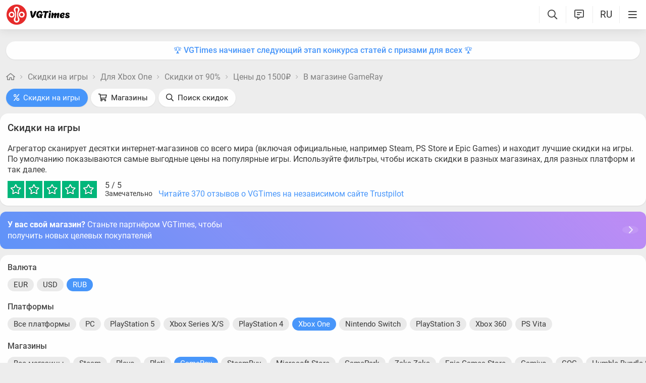

--- FILE ---
content_type: text/html; charset=utf-8
request_url: https://vgtimes.ru/discounts/xbox-one/from90percent/under1500rub/gameray/
body_size: 20484
content:
<!DOCTYPE html>
<html class="mobile" prefix="og:http://ogp.me/ns#" lang="ru" data-theme="light">
  <head>
    <meta name="verify-admitad" content="c1db6dbcf5" />
    <meta name="google-site-verification" content="rovnRcDpfqavwuHjPchT-Y32Ff66E4VMfuOGUtV8yz0" />
    <meta name="verify-admitad" content="f25ffcce38" />
    <meta name='ir-site-verification-token' value='-62502987'>
    <meta http-equiv="X-UA-Compatible" content="IE=edge" />
    <meta http-equiv="Content-Language" content="ru">
    <meta name="google-site-verification" content="UIrAFVFMi-t5ozw73qHeYxjhtMowpzkhcGfnA4Kkh9s" />
    
    <link rel="canonical" href="https://vgtimes.ru/discounts/xbox-one/from90percent/under1500rub/gameray/" />
    
    <meta charset="utf-8" />
    <meta name="viewport" content="width=device-width, initial-scale=1, maximum-scale=5">
    <meta name="facebook-domain-verification" content="1sudtrnrha9w5x8dlnkknrspougab2" />
    <meta name='yandex-verification' content='7daeb2a7484def83' />
    <meta name='yandex-verification' content='6262dfc3d43fb29c' />
    <meta name="google-site-verification" content="CfAkA7xaqZLiRNvMTQGQi93UoHaShstvzPzXQSndog0" />
    <meta name='wmail-verification' content='565054336c756354bc7c10e8e9efb329' />
    <meta property="og:site_name" content="VGTimes"/>
       
    <title>Скидки в GameRay - январь 2026 - игры для xbox one до 1500₽, скидки от 90%</title>
    
    <meta name="description" content="Скидки в GameRay - январь 2026 - игры для xbox one до 1500₽, скидки от 90%" />

    <meta property="og:title" content="Скидки в GameRay - январь 2026 - игры для xbox one до 1500₽, скидки от 90%" />
    <meta name="og:description" content="Скидки в GameRay - январь 2026 - игры для xbox one до 1500₽, скидки от 90%" />
    <meta property="og:url" content="https://vgtimes.ru/discounts/xbox-one/from90percent/under1500rub/gameray/" />

    <meta name="robots" content="all" />
    <link rel="search" type="application/opensearchdescription+xml" href="https://vgtimes.ru/engine/opensearch.php" title="VGTimes - все об играх и игровой индустрии" />
	<link rel="alternate" type="application/rss+xml" title="VGTimes - все об играх и игровой индустрии" href="https://vgtimes.ru/rss.xml" />
	<link rel="alternate" type="application/rss+xml" title="Гайды и руководства" href="https://vgtimes.ru/guides/rss.xml" />
	<link rel="alternate" type="application/rss+xml" title="Новости" href="https://vgtimes.ru/news/rss.xml" />
	<link rel="alternate" type="application/rss+xml" title="Секреты и пасхалки" href="https://vgtimes.ru/cheats/rss.xml" />
	<link rel="alternate" type="application/rss+xml" title="Статьи" href="https://vgtimes.ru/articles/rss.xml" />
    
    <style>
      :root{--podl-br:16px;--btn2-hov:-40px;--btn-size:2000px 200px;--sm-bl-pad:15px;--spad:12px;--spad-o:-12px;--hint-pd:10px;--main-pad:15px;--main-pad-double:30px;--main-pad-reverse:-15px;--inner-pad:20px;--inner-pad-reverse:-20px;--inner-pad-double:40px;--hint-br:12px;--input-trans:border .4s,box-shadow .4s;--header-height:70px}.mobile:root{--sm-bl-pad:15px;--main-pad:12px;--main-pad-double:24px;--main-pad-reverse:-12px;--inner-pad:15px;--inner-pad-reverse:-15px;--inner-pad-double:30px;--header-height:58px}:root[data-theme='light']{--money-clr:#ff9300;--gold-clr:#ff9300;--logo-circle-clr:#e62b2b;--logo-text-clr:#000;--logo-bg-clr:#fff;--podl-bg:#fefefe;--podl-sh:0 1px 0 1px rgb(0 0 0 / 4%);--link-clr:#202020;--link-ts:none;--link-td:none;--head-bg:#fff;--head-sh:0 0 20px #29292921;--btn-color:#393939;--btn-blue:#4896fa;--btn-green:#00b916;--btn-blue-hov:#57a1ff;--btn-bg:#eaeaea;--btn-hov:#f1f1f1;--btn-sh:0 1px 0px rgb(0 0 0 / 10%);--btn-brdr:#d8d8d8 1px solid;--input-bg:#efefef;--grey:#808080;--grey-und:#ebebeb;--light-grey:#999999;--ctree:#e9e9e9;--lighter-grey:#ddd;--superlight-grey:#dedede;--egrey:#e8e8e8;--hov-gg:#f3f3f3;--podl-lg-hover:#f7f7f7;--rred:#e62b2b;--white-blue-und:#4896fa99;--white-blue:#4896fa;--white-blue-text:#fff;--alerts-color:#3a9dff;--alerts-text:#ffffff;--h-clr:rgb(0 0 0 / 81%);--light-blue:#4896fa80;--ligher-blue:#e9f3ff;--bd-clr:#3a3a3a;--mbg:#ededed;--dgrey:#d1d1d1;--zgrey:#f6f6f6;--pgrey:#acacac;--mgrey:#f3f3f3;--hint-sh:0 0 20px #29292952;--hint-bg:#fff;--bold-clr:#000000ba;--comm-bs:1px 2px rgb(0 0 0 / 7%);--msearch-bg:#ffffff;--body-clr:#090909}:root[data-theme='classic']{--money-clr:#ffcb00;--gold-clr:#ffcb00;--logo-circle-clr:#c30000;--logo-text-clr:#fff;--logo-bg-clr:#fff;--podl-bg:#343434;--podl-sh:0 1px 0 1 pxrgb(0 0 0 / 4%);--link-clr:#efefef;--link-ts:none;--link-td:none;--head-bg:#373737;--head-sh:0 0 20px #1c1c1ced;--btn-color:#fff;--btn-blue:#866239;--btn-green:#008710;--btn-blue-hov:#a77b48;--btn-bg:#434343;--btn-hov:#555;--btn-sh:0 1px 0px rgb(0 0 0 / 10%);--btn-brdr:#535353 1px solid;--input-bg:#282828;--grey:#929292;--grey-und:#4f4f4f;--light-grey:#767676;--ctree:#484848;--lighter-grey:#5a5a5a;--superlight-grey:#525252;--egrey:#454545;--hov-gg:#414141;--podl-lg-hover:#3c3c3c;--rred:#ffea00;--white-blue-und:#ffffff5c;--white-blue:#dcad76;--white-blue-text:#ffffff;--alerts-color:#3a9dff;--alerts-text:#ffffff;--h-clr:#fff;--light-blue:rgb(220 173 118 / 50%);--ligher-blue:#785c3b;--bd-clr:#ddd;--mbg:#292929;--dgrey:#525252;--zgrey:#414141;--pgrey:#acacac;--mgrey:#3a3a3a;--hint-sh:0 0 20px #0a0a0aed;--hint-bg:#393939;--bold-clr:#fff;--comm-bs:none;--msearch-bg:#1d150c;--body-clr:#0f0f0f}:root[data-theme='dark']{--money-clr:#ff9300;--gold-clr:#ff9300;--logo-circle-clr:#fffa00;--logo-bg-clr:rgba(0,0,0,0);--podl-bg:#1d1d1d;--podl-sh:0 1px 0 1px rgb(0 0 0 / 4%);--link-clr:#fafafa;--link-ts:0 1px 0 #000000bd;--link-td:none;--head-bg:#181818;--head-sh:0 0 20px #000000ed;--btn-color:#fff;--btn-blue:#0e91e0;--btn-green:#00b916;--btn-blue-hov:#1faaff;--btn-bg:#313131;--btn-hov:#3c3c3c;--btn-sh:0 1px 0px rgb(0 0 0 / 10%);--btn-brdr:#535353 1px solid;--input-bg:#0c0c0c;--grey:#929292;--grey-und:#4f4f4f;--light-grey:#767676;--ctree:#484848;--lighter-grey:#5a5a5a;--superlight-grey:#343434;--egrey:#303030;--hov-gg:#2a2a2a;--podl-lg-hover:#252525;--rred:#fffa00;--white-blue-und:#ffffff2b;--white-blue:#0af;--white-blue-text:#fff;--alerts-color:#3a9dff;--alerts-text:#ffffff;--h-clr:#fff;--light-blue:rgb(0 170 255 / 50%);--ligher-blue:#0f325c;--bd-clr:#f8f8f8;--mbg:#111111;--dgrey:#525252;--zgrey:#272727;--pgrey:#acacac;--mgrey:#262626;--hint-sh:0 0 20px #000000;--hint-bg:#1f1f1f;--bold-clr:#fff;--comm-bs:none;--msearch-bg:#002035;--body-clr:#000}:root[data-theme='pink']{--money-clr:#ff9300;--gold-clr:#ff9300;--logo-circle-clr:#ff7eb8;--logo-text-clr:#000;--logo-bg-clr:rgba(0,0,0,0);--podl-bg:#ffffff;--podl-sh:0 2px 1px 0 #ffd7e9;--link-clr:#202020;--link-ts:none;--link-td:none;--head-bg:#fff url(/img/pink_head_bg.png?1);--head-sh:0 0 20px #29292921;--btn-color:#393939;--btn-blue:#00a6ff;--btn-green:#10d440;--btn-blue-hov:#23b2ff;--btn-bg:#eaeaea;--btn-hov:#f1f1f1;--btn-sh:0 1px 0 rgb(0 0 0 / 10%);--btn-brdr:#d8d8d8 1px solid;--input-bg:#efefef;--grey:gray;--grey-und:#ebebeb;--light-grey:#999;--ctree:#e9e9e9;--lighter-grey:#ddd;--superlight-grey:#dedede;--egrey:#e8e8e8;--hov-gg:#f3f3f3;--podl-lg-hover:#fdffc8;--rred:#f54d9a;--white-blue-und:#4896fa99;--white-blue:#00a6ff;--white-blue-text:#fff;--h-clr:rgb(0 0 0 / 81%);--light-blue:#4896fa80;--ligher-blue:#e9f3ff;--bd-clr:#3a3a3a;--mbg:#ffeef7;--dgrey:#d1d1d1;--zgrey:#f6f6f6;--pgrey:#acacac;--mgrey:#f3f3f3;--hint-sh:0 0 20px #29292952;--hint-bg:#fff;--bold-clr:#000000ba;--comm-bs:1px 2 pxrgb(0 0 0 / 7%);--msearch-bg:#fff;--body-clr:#090909}body{color:var(--bd-clr);text-decoration-color:var(--bd-clr);font-family:"Roboto",sans-serif;font-size:16px;margin:0;padding:0;position:relative;background-position:center var(--header-height);background-attachment:fixed;min-height:100%;height:inherit;-webkit-text-size-adjust:100%;-moz-text-size-adjust:100%;-ms-text-size-adjust:100%;text-size-adjust:100%;text-rendering:optimizeSpeed}h1{font-size:26px}a{color:var(--link-clr);font-size:16px;text-decoration:none;outline:none}s{color:inherit}b{color:var(--bold-clr);font-weight:500}.article_block b,.comment-text b{font-weight:600}strong{font-weight:500}input{font-family:inherit}body.afbrand>div:not(.adfshift):not(.smoothie_adf):first-child{height:auto!important}html{min-width:1040px;min-height:100%}html.mobile{min-width:initial}.vgt_orig_bg,body{background-color:var(--body-clr)}.mobile .vgt_orig_bg,.mobile body{background-color:var(--mbg)}.searchflow{position:fixed;top:-9999px}.afbrand:not(.strech) .adfox-banner-background{top:var(--header-height)!important}.adfox-banner-background{z-index:1}.vgt_orig_bg{position:fixed;top:0;left:0;width:100%;height:100%}body:not(.afbrand)[style*=background-image]{padding-top:200px}.mobile .header .logged>div{text-align:left}.mobile .header .logged{position:absolute;top:0;right:65px;line-height:inherit}.mobile .header .lisearch{display:block}.hmb.hamburger{right:0}.header .hmb.site_search{right:calc((var(--header-height) - 5px) * 3)}.hmb.lastcomm_a{right:calc((var(--header-height) - 5px) * 2)}.header .hmb.change_language{right:calc((var(--header-height) - 5px) * 1);font-size:19px}.header .hmb:before{height:60%;content:'';width:0;display:block;position:absolute;top:20%;border-left:var(--bold-clr) 1px solid;opacity:.1}.mobile .header .theme{position:initial}.hmb{top:0;position:absolute;height:100%;width:var(--header-height);text-align:center}.hmb .fa{font-size:19px;line-height:inherit;color:var(--bold-clr)}.mobile .mini_panel{padding:var(--main-pad);margin:0;line-height:25px}.mini_panel .promo{text-align:center;flex-grow:1;max-width:calc(100% - 400px)}.mobile .mini_panel .promo{max-width:100%}.mini_panel .promo a{white-space:nowrap;overflow:hidden;box-sizing:border-box;text-overflow:ellipsis;max-width:100%;vertical-align:middle;font-weight:500;color:var(--white-blue)}.mini_panel{display:flex;margin:var(--spad) 0;box-sizing:border-box;line-height:34px}header{width:100%;position:fixed;z-index:1001;top:0;height:var(--header-height);line-height:var(--header-height);background:var(--head-bg);box-shadow:var(--head-sh)}header .header{max-width:1600px;margin:0 auto;position:relative;z-index:1;height:100%;display:flex;align-items:center}.mobile header .header{justify-content:left}.vgt_logo4{font-size:45px;line-height:inherit;font-family:'icomoon-font';padding:0 var(--main-pad);margin-right:auto}.mobile .vgt_logo4{font-size:40px}.vgt_logo4 .fa{display:inline-flex;vertical-align:text-top}.fa.fa-vgt_logo_new_light:before{content:''}.fa-vgt_logo_new_light .path2:before{color:#393939}.llg .fa-vgt_logo_new_light .path3:before{color:var(--logo-circle-clr)}.llg .fa-vgt_logo_new_light .path2:before{color:var(--logo-bg-clr)}.llg .fa-vgt_logo_new_light .path1:before{color:var(--logo-text-clr)}.header .login .lgo,.header .themes,.header .site_search,.header .change_language{width:var(--header-height);display:block;text-align:center;font-size:23px;color:var(--h-clr)}.mobile .hmb{width:calc(var(--header-height) - 5px)}.header .theme,.header .logged{position:relative}.header .profile_wrapper{cursor:pointer;height:var(--header-height);width:var(--header-height);display:inline-block;text-align:center}.logged .profile2{background-position:center center;width:45px;height:45px;border-radius:60px;background-size:contain;display:inline-block;vertical-align:middle;overflow:hidden}.logged .profile2 .aimg{object-fit:cover;pointer-events:none;width:100%}body:not(.afbrand)[style*=background-image] .adfshift,.vgt_logo4 .lg1,.mini_panel .switchtab,.vgt_logo4 .l1,.vgt_logo4 .l2,.mobile .login .hmb,.mobile .logged .profile2,.afbrand .vgt_orig_bg,.sl .header .buttons,.header .f_search,.r_modal,.header .menu{display:none}.fa{font-style:normal;display:inline-block}.fa:before{content:'  '}.mobile .podl{top:var(--header-height);border-radius:0}html:not(.mobile) body:not(.strech) .podl{top:var(--header-height)!important}body>*{cursor:auto}.podl{min-height:100%;max-width:1280px;margin:0 auto;position:relative;z-index:3;background:var(--mbg);border-radius:var(--podl-br) var(--podl-br) 0 0;image-rendering:auto}.sl .hldr,.sl .content,.sl .comments_last,.sl .rss_grab,.sl .searchflow,.sl .admin_tool,.sl .pmhelp,.sl .pmphoto,.sl .chatslo,.sl .write_gr,.sl .leavec_m,.sl footer,.sl header .hamburger,.sl .content{visibility:hidden;max-width:100%;overflow:hidden}.content.specpage{margin:0;border-radius:0}@font-face{font-family:'Roboto';font-style:italic;font-weight:400;font-display:swap;src:url(/fonts/Roboto/KFOkCnqEu92Fr1Mu51xMIzIFKw.woff2) format('woff2');unicode-range:U+0301,U+0400-045F,U+0490-0491,U+04B0-04B1,U+2116}@font-face{font-family:'Roboto';font-style:italic;font-weight:400;font-display:swap;src:url(/fonts/Roboto/KFOkCnqEu92Fr1Mu51xIIzI.woff2) format('woff2');unicode-range:U+0000-00FF,U+0131,U+0152-0153,U+02BB-02BC,U+02C6,U+02DA,U+02DC,U+2000-206F,U+2074,U+20AC,U+2122,U+2191,U+2193,U+2212,U+2215,U+FEFF,U+FFFD}@font-face{font-family:'Roboto';font-style:normal;font-weight:400;font-display:swap;src:url(/fonts/Roboto/KFOmCnqEu92Fr1Mu5mxKOzY.woff2) format('woff2');unicode-range:U+0301,U+0400-045F,U+0490-0491,U+04B0-04B1,U+2116}@font-face{font-family:'Roboto';font-style:normal;font-weight:400;font-display:swap;src:url(/fonts/Roboto/KFOmCnqEu92Fr1Mu4mxZ.woff2) format('woff2');unicode-range:U+0000-00FF,U+0131,U+0152-0153,U+02BB-02BC,U+02C6,U+02DA,U+02DC,U+2000-206F,U+2074,U+20AC,U+2122,U+2191,U+2193,U+2212,U+2215,U+FEFF,U+FFFD}@font-face{font-family:'Roboto';font-style:normal;font-weight:500;font-display:swap;src:url(/fonts/Roboto/KFOlCnqEu92Fr1MmEU9fABc4EsA.woff2) format('woff2');unicode-range:U+0301,U+0400-045F,U+0490-0491,U+04B0-04B1,U+2116}@font-face{font-family:'Roboto';font-style:normal;font-weight:500;font-display:swap;src:url(/fonts/Roboto/KFOlCnqEu92Fr1MmEU9fBBc4.woff2) format('woff2');unicode-range:U+0000-00FF,U+0131,U+0152-0153,U+02BB-02BC,U+02C6,U+02DA,U+02DC,U+2000-206F,U+2074,U+20AC,U+2122,U+2191,U+2193,U+2212,U+2215,U+FEFF,U+FFFD}@font-face{font-family:'Roboto';font-style:normal;font-weight:700;font-display:swap;src:url(/fonts/Roboto/KFOlCnqEu92Fr1MmWUlfABc4EsA.woff2) format('woff2');unicode-range:U+0301,U+0400-045F,U+0490-0491,U+04B0-04B1,U+2116}@font-face{font-family:'Roboto';font-style:normal;font-weight:700;font-display:swap;src:url(/fonts/Roboto/KFOlCnqEu92Fr1MmWUlfBBc4.woff2) format('woff2');unicode-range:U+0000-00FF,U+0131,U+0152-0153,U+02BB-02BC,U+02C6,U+02DA,U+02DC,U+2000-206F,U+2074,U+20AC,U+2122,U+2191,U+2193,U+2212,U+2215,U+FEFF,U+FFFD}@font-face{font-family:'icomoon-font';src:url(/fonts/icomoon-font-v1.0/icomoon-font.woff2?588065) format("woff2");font-weight:400;font-style:normal;font-display:block}
    </style>
    <link rel="apple-touch-icon" sizes="180x180" href="/apple-touch-icon.png">
    <link rel="icon" type="image/png" sizes="32x32" href="/favicon-32x32.png">
    <link rel="icon" type="image/png" sizes="16x16" href="/favicon-16x16.png">
    <link rel="manifest" href="/site.webmanifest">
    <link rel="mask-icon" href="/safari-pinned-tab.svg" color="#ff0000">
    <meta name="msapplication-TileColor" content="#b91d47">
    <meta name="theme-color" content="#ffffff">
    <link rel="preload" href="/fonts/icomoon-font-v1.0/icomoon-font.woff2?588065" as="font" type="font/woff2" crossorigin="anonymous">
    <link rel="preload" href="/fonts/Roboto/KFOkCnqEu92Fr1Mu51xMIzIFKw.woff2" as="font" type="font/woff2" crossorigin="anonymous" />
    <link rel="preload" href="/fonts/Roboto/KFOkCnqEu92Fr1Mu51xIIzI.woff2" as="font" type="font/woff2" crossorigin="anonymous" />
    <link rel="preload" href="/fonts/Roboto/KFOmCnqEu92Fr1Mu5mxKOzY.woff2" as="font" type="font/woff2" crossorigin="anonymous" />
    <link rel="preload" href="/fonts/Roboto/KFOmCnqEu92Fr1Mu4mxZ.woff2" as="font" type="font/woff2" crossorigin="anonymous" />
    <link rel="preload" href="/fonts/Roboto/KFOlCnqEu92Fr1MmEU9fABc4EsA.woff2" as="font" type="font/woff2" crossorigin="anonymous" />
    <link rel="preload" href="/fonts/Roboto/KFOlCnqEu92Fr1MmEU9fBBc4.woff2" as="font" type="font/woff2" crossorigin="anonymous" />
    <link rel="preload" href="/fonts/Roboto/KFOlCnqEu92Fr1MmWUlfABc4EsA.woff2" as="font" type="font/woff2" crossorigin="anonymous" />
    <link rel="preload" href="/fonts/Roboto/KFOlCnqEu92Fr1MmWUlfBBc4.woff2" as="font" type="font/woff2" crossorigin="anonymous" />

    
  </head>
  <body class="sl " style="">
    
    
    
    
    
    <div id="gotop" style="display:none;"> <div><i class="fa fa-angle-up" aria-hidden="true"></i>Наверх</div> </div>
    
    
    
    
    
<header id="header">
  
  


  
  <div class="header">
    
    <a href="#menuopen" class="hamburger hmb" aria-label="Меню"
      >
      <i class="fa fa-bars2"></i>
      <span class="hamburger_alerts"></span>
    </a>
    
    

    
    
    <div class="login">
      <a href="#" class="hmb">
        <i class="fa fa-sign-in" aria-hidden="true"></i>
      </a>
    </div>
    
    

    

    <a href="/" class="vgt_logo4 llg" aria-label="Главная страница" data-pjax="main">
      
      <span class="fa fa-vgt_logo_new_light">
        <span class="path1"></span>
        <span class="path2"></span>
        <span class="path3"></span>
      </span>
      
    </a>

    <ul id="sidebar" class="menu  mobile">
      
      <li class="menu_user">
        
        
        <ul>
          <li>
            <a class="pl reg_" href="/#sign_in" target="_blank">
              <span class="rc">
                <div class="name"><i class="fa fa-sign-in" aria-hidden="true"></i>Войти</div>
              </span>
            </a>
          </li>
          <li class="drotted exp theme_switcher">
            <a href="#" class="ab_trig">
              <i class="fa fa-sun-bright1" aria-hidden="true"></i>Тема сайта
            </a>
            <div class="drop_block">
              <ul class="select_drop">
                <li class="theme_switch ss">
                  Тема: <span class="theme_name">системная</span>
                  <div class="switcher">
                    <a href="#" class="system l_ks active" data-id="1" data-opt="light"
                      data-name="системная"></a>
                    <a href="#" class="light l_ks " data-id="2" data-opt="light"
                      data-name="светлая"></a>
                    <a href="#" class="classic l_ks " data-id="3" data-opt="classic"
                      data-name="классическая"></a>
                    <a href="#" class="dark l_ks " data-id="4" data-opt="dark"
                      data-name="темная"></a>
                    <a href="#" class="pink l_ks " data-id="5" data-opt="pink"
                      data-name="розовая"></a>
                  </div>
                </li>
              </ul>
            </div>
          </li>
        </ul>
        
        
        
      

      
<li class="drotted exp" >
  
  
  <div  role="button" tabindex="0" class="mp">Новости<i class="fa fa-angle-down" aria-hidden="true"></i><i class="fa fa-angle-up" aria-hidden="true"></i></div>
  <div class="drop_block">
    <ul class="select_drop">
      

<li><a href="/news/">Все новости</a></li>


<li><a href="/gaming-news/">Новости игр</a></li>


<li><a href="/tech-and-hardware/">Железо и технологии</a></li>


<li><a href="/movies-and-tv-series/">Кино и сериалы</a></li>


<li><a href="/video/">Видео</a></li>


<li><a href="/free/">Халява</a></li>


<li><a href="/sales-promotions-discounts/">Распродажи акции и скидки</a></li>
                                                                        
    </ul>                              
  </div>    
  
</li>


<li class="drotted " >
  
  <a class="mp" href="/tests/">Тесты</a>
  
  
</li>


<li class="drotted exp" >
  
  
  <div  role="button" tabindex="0" class="mp">Статьи<i class="fa fa-angle-down" aria-hidden="true"></i><i class="fa fa-angle-up" aria-hidden="true"></i></div>
  <div class="drop_block">
    <ul class="select_drop">
      

<li><a href="/articles/">Все статьи</a></li>


<li><a href="/game-reviews/">Обзоры игр</a></li>


<li><a href="/video-game-previews/">Превью игр</a></li>


<li><a href="/movies-tv-series-reviews/">Обзоры кино и сериалов</a></li>


<li><a href="/tech-hardware-reviews/">Обзоры железа</a></li>


<li><a href="/vgtimes-interviews/">Интервью VGTimes</a></li>


<li><a href="/top-and-the-best/">ТОПы и подборки</a></li>


<li><a href="/cosplay/">Косплей</a></li>
                                                                        
    </ul>                              
  </div>    
  
</li>


<li class="drotted exp" >
  
  
  <div  role="button" tabindex="0" class="mp">Секреты<i class="fa fa-angle-down" aria-hidden="true"></i><i class="fa fa-angle-up" aria-hidden="true"></i></div>
  <div class="drop_block">
    <ul class="select_drop">
      

<li><a href="/guides/">Гайды</a></li>


<li><a href="/cheats/">Читы и пасхалки</a></li>
                                                                        
    </ul>                              
  </div>    
  
</li>


<li class="drotted exp" >
  
  
  <div  role="button" tabindex="0" class="mp">Игры<i class="fa fa-angle-down" aria-hidden="true"></i><i class="fa fa-angle-up" aria-hidden="true"></i></div>
  <div class="drop_block">
    <ul class="select_drop">
      

<li><a href="/games/">Календарь и даты выхода</a></li>


<li><a href="/games/top/">Популярные на этой неделе</a></li>


<li><a href="/games/anticipated/">Самые ожидаемые игры</a></li>


<li><a href="/screenshots/">Новые скриншоты</a></li>


<li><a href="/games/compilations/">Подборки игр</a></li>
                                                                        
    </ul>                              
  </div>    
  
</li>


<li class="drotted exp" >
  
  
  <div  role="button" tabindex="0" class="mp">Файлы<i class="fa fa-angle-down" aria-hidden="true"></i><i class="fa fa-angle-up" aria-hidden="true"></i></div>
  <div class="drop_block">
    <ul class="select_drop">
      

<li><a href="/files/">Все файлы для игр</a></li>


<li><a href="/files/cheats/trainers/">Трейнеры для игр</a></li>


<li><a href="/files/cheats/game-saves/">Сохранения</a></li>
                                                                        
    </ul>                              
  </div>    
  
</li>


<li class="drotted " >
  
  <a class="mp" href="/forum/">Форум</a>
  
  
</li>


<li class="drotted " >
  
  <a class="mp" href="/roulette/#traktir">Таверна</a>
  
  
</li>


<li class="drotted exp" >
  
  
  <div  role="button" tabindex="0" class="mp">Халява<i class="fa fa-angle-down" aria-hidden="true"></i><i class="fa fa-angle-up" aria-hidden="true"></i></div>
  <div class="drop_block">
    <ul class="select_drop">
      

<li><a href="/free/">Новости халявы</a></li>


<li><a href="/sales-promotions-discounts/">Распродажи акции и скидки</a></li>


<li><a href="/discounts/">Поиск скидок - агрегатор</a></li>


<li><a href="/discounts/windows-pc/from3percent/anyprice/steam/sort-discount-date/">Свежие скидки в Steam</a></li>


<li><a href="/discounts/anyplatform/from3percent/anyprice/epic-games/">Скидки в Epic Games Store</a></li>


<li><a href="/giveaways/">Раздачи ключей</a></li>
                                                                        
    </ul>                              
  </div>    
  
</li>



    </ul>

    <ul class="buttons">
      
      <li class="lisearch">
        <a href="#" aria-label="Поиск по сайту" class="site_search hmb">
          <i class="fa fa-search" aria-hidden="true"></i>
        </a>
      </li>
      <li class="language">
        <a href="#" aria-label="Выбор языка" class="change_language hmb">
          RU
        </a>
      </li>
      
      <li class="lastcomm">
        <a href="#" aria-label="Свежие комментарии" class="lastcomm_a hmb">
          <i class="fa fa-comment-alt-lines1" aria-hidden="true"></i>
        </a>
      </li>
      
      
      
      
    </ul>


    
  </div>
  
  </header>
    
    
    
    
    <div class="comments_last hidden r_modal" data-cstart="1">
      
      <div class="comments_block r_modal_inner">
        <div class="comments_title">
          <span>Новые комментарии</span>
          <i class="fa fa-times" aria-hidden="true"></i>
        </div>
        <div class="comments_block_content chat_block_content_wrap">
          <div class="comments_block_content_wrap">
          </div>
        </div>
      </div>
    </div>
    
    <div class="podl ">
      
      
      <span class="adf click"></span>
      
      
      
      
      <div id="pjax">
        <!--pjax_load-->
               
        <div class="content module_buygames " data-spec="" data-specid="" data-module="buygames">
          
          
          
          <div class="mini_panel  ">
            
            
            
            
            
            
            
            <div class="promo"><a target="_blank" href="https://vgtim.es/0axFfik">🏆 VGTimes начинает следующий этап конкурса статей с призами для всех 🏆</a></div>
            
            
            
          </div>
          
          
          
          
            
            
            
            
            <!--banner_header_s--><!--banner_header_e-->
            
            
            
          
          
          
          
          
          
          
          <article id="games_pjax">
            
            
            <!--speedbar-start-->
<div class="radius speed">
  <a href="/" aria-label="Главная страница"><i class="fa fa-home" aria-hidden="true"></i></a>
  <i class="fa fa-angle-right" aria-hidden="true"></i>
  <a href="https://vgtimes.ru/discounts/">Скидки на игры</a> <i class="fa fa-angle-right" aria-hidden="true"></i> <a href="https://vgtimes.ru/discounts/xbox-one/">Для Xbox One</a> <i class="fa fa-angle-right" aria-hidden="true"></i> <a href="https://vgtimes.ru/discounts/xbox-one/from90percent/">Скидки от 90%</a> <i class="fa fa-angle-right" aria-hidden="true"></i> <a href="https://vgtimes.ru/discounts/xbox-one/from90percent/under1500rub/">Цены до 1500₽</a> <i class="fa fa-angle-right" aria-hidden="true"></i> <a href="https://vgtimes.ru/discounts/xbox-one/from90percent/under1500rub/gameray">В магазине GameRay</a>             
</div>
<!--speedbar-end-->
            
            
            <div id='dle-content'><div class="searchmenu discounts gb">
  <ul>
    <li class="l_res active"><a class="wbut btn_blue"
        href="/discounts/"><i class="fa fa-percent" aria-hidden="true"></i>Скидки на игры</a></li>
    <li class="l_res "><a class="wbut "
        href="/discounts/shops/"><i class="fa fa-shopping-cart" aria-hidden="true"></i>Магазины</a></li>
    <li class="l_res"><a class="wbut discounts_search" href="#"><i class="fa fa-search"
          aria-hidden="true"></i>Поиск скидок</a></li>
  </ul>
</div>

<div class="radius buygames">
  <div class="bg_content">
    
    <div class="bg_left">
      
      <div class="bg_radius">
        <h1 class="maintitle">Скидки на игры</h1>
        <div class="discounts_desc">Агрегатор сканирует десятки интернет-магазинов со всего мира (включая официальные, например Steam, PS Store и Epic Games) и находит лучшие скидки на игры. По умолчанию показываются самые выгодные цены на популярные игры. Используйте фильтры, чтобы искать скидки в разных магазинах, для разных платформ и так далее.</div>
        <div class="bg_rating">
          <div class="rb_">
            <div class="rating">
              <div class="bg" style="width: 100%"></div>
              <i class="fa fa-star" aria-hidden="true"></i><i class="fa fa-star" aria-hidden="true"></i><i
                class="fa fa-star" aria-hidden="true"></i><i class="fa fa-star" aria-hidden="true"></i><i
                class="fa fa-star" aria-hidden="true"></i>
            </div>
            <span class="rtn"><span class="rate_num">5</span> / 5<span
                class="verdict">Замечательно</span></span>
          </div>
          <a href="https://trustpilot.com/review/vgtimes.ru" target="_blank" class="inf l_ks">Читайте 370 отзывов о VGTimes на независимом сайте Trustpilot</a>
        </div>
      </div>
      
<div class="shop_connect_pan">
        <a href="/shop-connect.html" class="click"></a>
        <div class="text"><b>У вас свой магазин?</b> Станьте партнёром VGTimes, чтобы получить новых целевых покупателей</div>
        <div class="arrow"><i class="fa fa-chevron-right3" aria-hidden="true"></i></div>
      </div>

      <div id="discounts_result">
        <div class="filter bg_radius">
          <div class="f_title">
            Валюта
          </div>
          <div class="filter_block currencies">
            <a href="#" data-currency="eur" class="abba ">EUR</a><a href="#" data-currency="usd" class="abba ">USD</a><a href="#" data-currency="rub" class="abba btn_blue">RUB</a>
          </div>
          <div class="f_title">
            Платформы
          </div>
          <div class="filter_block">
            <a class="abba" href='/discounts/anyplatform/from90percent/under1500rub/gameray/#products_list'>Все платформы</a><a href='/discounts/windows-pc/from90percent/under1500rub/gameray/#products_list' class='abba'>PC</a><a href='/discounts/playstation5/from90percent/under1500rub/gameray/#products_list' class='abba'>PlayStation 5</a><a href='/discounts/xboxseriesxs/from90percent/under1500rub/gameray/#products_list' class='abba'>Xbox Series X/S</a><a href='/discounts/playstation4/from90percent/under1500rub/gameray/#products_list' class='abba'>PlayStation 4</a><a class="active abba btn_blue" href='/discounts/xbox-one/from90percent/under1500rub/gameray/#products_list' class='abba'>Xbox One</a><a href='/discounts/nintendo-switch/from90percent/under1500rub/gameray/#products_list' class='abba'>Nintendo Switch</a><a href='/discounts/playstation3/from90percent/under1500rub/gameray/#products_list' class='abba'>PlayStation 3</a><a href='/discounts/xbox360/from90percent/under1500rub/gameray/#products_list' class='abba'>Xbox 360</a><a href='/discounts/psvita/from90percent/under1500rub/gameray/#products_list' class='abba'>PS Vita</a>
          </div>
          
          <div class="morefilters less">
            <div class="f_title">
              Магазины
            </div>
            <div class="shopslist filter_block">
              <a href='/discounts/xbox-one/from90percent/under1500rub/anyshop/#products_list' class="abba" data-shopname='all'>Все магазины</a><a href='/discounts/xbox-one/from90percent/under1500rub/steam/#products_list' class='abba' data-shopname='steam'>Steam</a><a href='/discounts/xbox-one/from90percent/under1500rub/playo/#products_list' class='abba' data-shopname='playo'>Playo</a><a href='/discounts/xbox-one/from90percent/under1500rub/plati/#products_list' class='abba' data-shopname='plati'>Plati</a><a class="active abba btn_blue" href='/discounts/xbox-one/from90percent/under1500rub/gameray/#products_list' class='abba' data-shopname='gameray'>GameRay</a><a href='/discounts/xbox-one/from90percent/under1500rub/steambuy/#products_list' class='abba' data-shopname='steambuy'>SteamBuy</a><a href='/discounts/xbox-one/from90percent/under1500rub/msstore/#products_list' class='abba' data-shopname='msstore'>Microsoft Store</a><a href='/discounts/xbox-one/from90percent/under1500rub/gamepark/#products_list' class='abba' data-shopname='gamepark'>GamePark</a><a href='/discounts/xbox-one/from90percent/under1500rub/zakazaka/#products_list' class='abba' data-shopname='zakazaka'>Zaka-Zaka</a><a href='/discounts/xbox-one/from90percent/under1500rub/epic-games/#products_list' class='abba' data-shopname='epic-games'>Epic Games Store</a><a href='/discounts/xbox-one/from90percent/under1500rub/gamivo/#products_list' class='abba' data-shopname='gamivo'>Gamivo</a><a href='/discounts/xbox-one/from90percent/under1500rub/gog/#products_list' class='abba' data-shopname='gog'>GOG</a><a href='/discounts/xbox-one/from90percent/under1500rub/humble/#products_list' class='abba' data-shopname='humble'>Humble Bundle Store</a><a href='/discounts/xbox-one/from90percent/under1500rub/wmcentre/#products_list' class='abba' data-shopname='wmcentre'>WMCentre</a><a href='/discounts/xbox-one/from90percent/under1500rub/hrkgame/#products_list' class='abba' data-shopname='hrkgame'>HRK Game</a><a href='/discounts/xbox-one/from90percent/under1500rub/gamebilet/#products_list' class='abba' data-shopname='gamebilet'>GameBillet</a><a href='/discounts/xbox-one/from90percent/under1500rub/indiegala/#products_list' class='abba' data-shopname='indiegala'>Indiegala</a><a href='/discounts/xbox-one/from90percent/under1500rub/wyrel/#products_list' class='abba' data-shopname='wyrel'>Wyrel</a><a href='/discounts/xbox-one/from90percent/under1500rub/gabestore/#products_list' class='abba' data-shopname='gabestore'>Gabestore</a><a href='/discounts/xbox-one/from90percent/under1500rub/ggsel/#products_list' class='abba' data-shopname='ggsel'>ggsel</a><a href='/discounts/xbox-one/from90percent/under1500rub/gamersbase/#products_list' class='abba' data-shopname='gamersbase'>GamersBase</a><a href='/discounts/xbox-one/from90percent/under1500rub/keysforgamers/#products_list' class='abba' data-shopname='keysforgamers'>Keysforgamers</a><a href='/discounts/xbox-one/from90percent/under1500rub/steampay/#products_list' class='abba' data-shopname='steampay'>Steampay</a><a href='/discounts/xbox-one/from90percent/under1500rub/gameflame/#products_list' class='abba' data-shopname='gameflame'>GameFlame</a><a href='/discounts/xbox-one/from90percent/under1500rub/myconsolestore/#products_list' class='abba' data-shopname='myconsolestore'>MyConsoleStore</a><a href='/discounts/xbox-one/from90percent/under1500rub/pressf/#products_list' class='abba' data-shopname='pressf'>PressF</a>
            </div>
            <div class="f_title">
              Скидки
            </div>
            <div class="filter_block">
              <a class="abba" href='/discounts/xbox-one/doesntmatter/under1500rub/gameray/#products_list'>Со скидками и без</a><a class="abba" href='/discounts/xbox-one/from3percent/under1500rub/gameray/#products_list'>От 3%</a><a class="abba" href='/discounts/xbox-one/from10percent/under1500rub/gameray/#products_list'>От 10%</a><a class="abba" href='/discounts/xbox-one/from20percent/under1500rub/gameray/#products_list'>От 20%</a><a class="abba" href='/discounts/xbox-one/from30percent/under1500rub/gameray/#products_list'>От 30%</a><a class="abba" href='/discounts/xbox-one/from50percent/under1500rub/gameray/#products_list'>От 50%</a><a class="abba" href='/discounts/xbox-one/from70percent/under1500rub/gameray/#products_list'>От 70%</a><a class="active btn_blue abba" href='/discounts/xbox-one/from90percent/under1500rub/gameray/#products_list'>От 90%</a>
            </div>
            <div class="f_title">
              Стоимость
            </div>
            <script>
              var range1 = '1';
              var range2 = '1500';
              var range_active = '0';
              var range_currency = '₽';
              var range_currency_alt_name = 'rub';
              var min_range = '1';
              var range_step = '1';
              var max_range = '10000';             
            </script>
            <div class="pr_par">
              <div class="price_range"></div>
              <a href="#" class="submit abba "
                data-range="/discounts/xbox-one/from90percent/{range}/gameray/#products_list">Применить диапазон цен</a>
            </div>
            <div class="filter_block">
              <a class="abba" href='/discounts/xbox-one/from90percent/anyprice/gameray/#products_list'>Любая</a><a class="abba" href='/discounts/xbox-one/from90percent/under100rub/gameray/#products_list'>Цены до 100₽</a><a class="abba" href='/discounts/xbox-one/from90percent/under200rub/gameray/#products_list'>Цены до 200₽</a><a class="abba" href='/discounts/xbox-one/from90percent/under300rub/gameray/#products_list'>Цены до 300₽</a><a class="abba" href='/discounts/xbox-one/from90percent/under500rub/gameray/#products_list'>Цены до 500₽</a><a class="abba" href='/discounts/xbox-one/from90percent/under700rub/gameray/#products_list'>Цены до 700₽</a><a class="abba" href='/discounts/xbox-one/from90percent/under1000rub/gameray/#products_list'>Цены до 1000₽</a><a class="active btn_blue abba" href='/discounts/xbox-one/from90percent/under1500rub/gameray/#products_list'>Цены до 1500₽</a><a class="abba" href='/discounts/xbox-one/from90percent/under2000rub/gameray/#products_list'>Цены до 2000₽</a>
            </div>
          </div>
          
        </div>
        <a name="products_list"></a>
        <div class="bg_radius">
          <h2>Скидки в GameRay</h2>
          <div class="sort">
            <select data-url="/discounts/xbox-one/from90percent/under1500rub/gameray/{sort}/" class="abba nsort">
              <option value="sort-popularity" selected>по популярности</option>
              <option value="sort-discount-date" >по дате скидки</option>
              <option value="sort-price" >по стоимости</option>
              <option value="sort-discount" >по размеру скидки</option>
              <option value="sort-title" >по названию</option>
            </select>
          </div>
        </div>

        
        <div class="usefulhint prices_hint bg_radius"> <i class="fa fa-exclamation-circle"
            aria-hidden="true"></i>Отображаются только избранные товары с лучшими ценами из этого магазина. Чтобы посмотреть все товары из магазина <a class="l_ks" href="/discounts/xbox-one/from90percent/under1500rub/gameray/?allprices#products_list'">нажмите сюда</a></div>
        
        
        <div class="products_table">
          
        </div>
        
        <div class="nothing radius">Товары не найдены. Попробуйте изменить условия поиска</div>
        
        
      </div>
      
      

      <div class="clear"></div>
    </div>
  </div>
</div></div>
            
            
    <script type="application/ld+json">
      {
    "@context": "https://schema.org",
    "@type": "BreadcrumbList",
    "itemListElement": [
        {
            "type": "ListItem",
            "position": 1,
            "name": "VGTimes",
            "item": "https://vgtimes.ru/"
        },
        {
            "type": "ListItem",
            "position": 2,
            "name": "Скидки на игры",
            "item": "https://vgtimes.ru/discounts/"
        },
        {
            "type": "ListItem",
            "position": 3,
            "name": "Для Xbox One",
            "item": "https://vgtimes.ru/discounts/xbox-one/"
        },
        {
            "type": "ListItem",
            "position": 4,
            "name": "Скидки от 90%",
            "item": "https://vgtimes.ru/discounts/xbox-one/from90percent/"
        },
        {
            "type": "ListItem",
            "position": 5,
            "name": "Цены до 1500₽",
            "item": "https://vgtimes.ru/discounts/xbox-one/from90percent/under1500rub/"
        },
        {
            "type": "ListItem",
            "position": 6,
            "name": "В магазине GameRay",
            "item": "https://vgtimes.ru/discounts/xbox-one/from90percent/under1500rub/gameray"
        }
    ]
}
    </script>            
            
          </article>
            
            
            
            
            
            
            <div class="clr"></div>
            
            




<div align="center"  data-size="300x250" align="center" class="thisad banner_footer">
<!--AdFox START-->
<!--Badman-->
<!--Площадка: VGTimes.Ru / Мобильный шаблон / Подвал (300х250)-->
<!--Категория: <не задана>-->
<!--Тип баннера: Настройки - типы баннеров - 300x250-->
<div class="adfox_block" id="adfox_158083260970192855" class="footer_adfox"></div>
</div>

            
            
            
            
            
            
            
            
            
            
            
            <!--Прерол прямого рекла через наш ADFox-->
            <script>
              video_ad_url = 'https://ads.adfox.ru/703088/getCode?p1=dijml&p2=hiuy';
            </script>
            
         
            
            
            <div class="clr"></div>
            
            
          </div>
            
            
            <!--pjax_load-->
            
          </div>
            
            <div class="morecontent"></div>
            
            <footer>
              <a href="/roulette/" class="rb_banner">
  <div class="rb_title"><span class="green">Бесплатные игры для Steam</span> в рулетке VGTimes</div>
  <ul class="rb_roul rbanim">
  <li class="presents_item level0 pn2" data-bonuses="0" id="prize27110">  
  <div class="present_inner">
    <div class="present_front">
      
      <img alt="" width="120" height="129" class="presents_item_image lazyload" src="data:image/svg+xml,%3Csvg xmlns='http://www.w3.org/2000/svg' viewBox='0 0 120 129'%3E%3C/svg%3E" data-src="/uploads/roulette/the-gunk-global_7736e.jpeg">
      <div class="presents_item_title">
        The Gunk [Global]
      </div>   
      
      
    </div>
    <div class="present_back"></div>
  </div>
</li><li class="presents_item level0 pn2" data-bonuses="0" id="prize27116">  
  <div class="present_inner">
    <div class="present_front">
      
      <img alt="" width="120" height="129" class="presents_item_image lazyload" src="data:image/svg+xml,%3Csvg xmlns='http://www.w3.org/2000/svg' viewBox='0 0 120 129'%3E%3C/svg%3E" data-src="/uploads/roulette/tinkertown-global_6f0a2.jpeg">
      <div class="presents_item_title">
        Tinkertown [Global]
      </div>   
      
      
    </div>
    <div class="present_back"></div>
  </div>
</li><li class="presents_item level1 pn2" data-bonuses="0" id="prize27100">  
  <div class="present_inner">
    <div class="present_front">
      
      <img alt="" width="120" height="129" class="presents_item_image lazyload" src="data:image/svg+xml,%3Csvg xmlns='http://www.w3.org/2000/svg' viewBox='0 0 120 129'%3E%3C/svg%3E" data-src="/uploads/roulette/endzone-a-world-apart-global_bfef0.jpeg">
      <div class="presents_item_title">
        Endzone - A World Apart [Global]
      </div>   
      
      
    </div>
    <div class="present_back"></div>
  </div>
</li><li class="presents_item level3 pn2" data-bonuses="0" id="prize27098">  
  <div class="present_inner">
    <div class="present_front">
      
      <img alt="" width="120" height="129" class="presents_item_image lazyload" src="data:image/svg+xml,%3Csvg xmlns='http://www.w3.org/2000/svg' viewBox='0 0 120 129'%3E%3C/svg%3E" data-src="/uploads/roulette/dead-rising-4-rfves-mir_035c4.jpeg">
      <div class="presents_item_title">
        Dead Rising 4 [Global]
      </div>   
      
      
    </div>
    <div class="present_back"></div>
  </div>
</li><li class="presents_item level1 pn2" data-bonuses="0" id="prize27103">  
  <div class="present_inner">
    <div class="present_front">
      
      <img alt="" width="120" height="129" class="presents_item_image lazyload" src="data:image/svg+xml,%3Csvg xmlns='http://www.w3.org/2000/svg' viewBox='0 0 120 129'%3E%3C/svg%3E" data-src="/uploads/roulette/lumberjacks-dynasty-global_15c4b.jpeg">
      <div class="presents_item_title">
        Lumberjack&#039;s Dynasty [Global]
      </div>   
      
      
    </div>
    <div class="present_back"></div>
  </div>
</li><li class="presents_item level2 pn2" data-bonuses="0" id="prize27106">  
  <div class="present_inner">
    <div class="present_front">
      
      <img alt="" width="120" height="129" class="presents_item_image lazyload" src="data:image/svg+xml,%3Csvg xmlns='http://www.w3.org/2000/svg' viewBox='0 0 120 129'%3E%3C/svg%3E" data-src="/uploads/roulette/the-callisto-protocol-global_42b6c.jpeg">
      <div class="presents_item_title">
        The Callisto Protocol [Global]
      </div>   
      
      
    </div>
    <div class="present_back"></div>
  </div>
</li><li class="presents_item level2 pn2" data-bonuses="0" id="prize27105">  
  <div class="present_inner">
    <div class="present_front">
      
      <img alt="" width="120" height="129" class="presents_item_image lazyload" src="data:image/svg+xml,%3Csvg xmlns='http://www.w3.org/2000/svg' viewBox='0 0 120 129'%3E%3C/svg%3E" data-src="/uploads/roulette/metro-exodus-rucis_355a1.jpeg">
      <div class="presents_item_title">
        Metro Exodus [RU+CIS]
      </div>   
      
      
    </div>
    <div class="present_back"></div>
  </div>
</li><li class="presents_item level1 pn2" data-bonuses="0" id="prize27102">  
  <div class="present_inner">
    <div class="present_front">
      
      <img alt="" width="120" height="129" class="presents_item_image lazyload" src="data:image/svg+xml,%3Csvg xmlns='http://www.w3.org/2000/svg' viewBox='0 0 120 129'%3E%3C/svg%3E" data-src="/uploads/roulette/tunguska-the-visitation-global_4afa7.jpeg">
      <div class="presents_item_title">
        Tunguska: The Visitation [Global]
      </div>   
      
      
    </div>
    <div class="present_back"></div>
  </div>
</li><li class="presents_item level0 pn2" data-bonuses="0" id="prize27104">  
  <div class="present_inner">
    <div class="present_front">
      
      <img alt="" width="120" height="129" class="presents_item_image lazyload" src="data:image/svg+xml,%3Csvg xmlns='http://www.w3.org/2000/svg' viewBox='0 0 120 129'%3E%3C/svg%3E" data-src="/uploads/roulette/amberial-dreams-global_05b56.jpeg">
      <div class="presents_item_title">
        Amberial Dreams [Global]
      </div>   
      
      
    </div>
    <div class="present_back"></div>
  </div>
</li><li class="presents_item level3 pn2" data-bonuses="0" id="prize27099">  
  <div class="present_inner">
    <div class="present_front">
      
      <img alt="" width="120" height="129" class="presents_item_image lazyload" src="data:image/svg+xml,%3Csvg xmlns='http://www.w3.org/2000/svg' viewBox='0 0 120 129'%3E%3C/svg%3E" data-src="/uploads/roulette/marvels-avengers-the-definitive-edition-global_83ced.jpeg">
      <div class="presents_item_title">
        Marvel&#039;s Avengers The Definitive Edition [Global]
      </div>   
      
      
    </div>
    <div class="present_back"></div>
  </div>
</li>
  </ul>
</a>
              <div class="last_info">
                <div class="sitelinks">
                  
                  <ul>
                    <li>
                      <a href="/rules.html" class="link">
                        Правила
                      </a>
                    </li>
                    <li>
                      <a href="/advertising.html" class="link">
                        Реклама
                      </a>
                    </li>
                    <li>
                      <a href="/crew.html" class="link">
                        О нас
                      </a>
                    </li>
                    <li>
                      <a href="/job.html" class="link">
                        Вакансии
                      </a>
                    </li>
                    <li>
                      <a href="/index.php?do=feedback" class="link">
                        Контакты
                      </a>
                    </li>
                    <li>
                      <a href="/rss.xml" class="link">
                        Лента RSS
                      </a>
                    </li>                    
                  </ul>
                  
                </div>
                
                <div class="copy">
                  <br>© 2011 - 2026 VGTimes<br>
                  
                  
                  <a href="#" id="mobileoff" class="nomob switch but btn_blue"><i class="fa fa-desktop" aria-hidden="true"></i> <span>Полная версия</span>
                  </a>
                  
                  <div class="counters">
                                       
                    <noscript><div><img src="https://mc.yandex.ru/watch/25929344" style="position:absolute; left:-9999px;" alt="" /></div></noscript>
                    
                  </div>
                </div>
                
              </div>
              
              <!--196A37EF1E44B5145960AFB16B4F4B81-->
            </footer>
            
            
            
            
            
          </div>
            
            
            
            
            
            <div class="searchflow">
              <div class="searchar_par">
                <div class="searchar">
                  <div class="sb">
                    <input type="text" class="search_input" placeholder="Поиск по играм, скидкам, статьям, пользователям..." />
                    <i class="fa fa-times" aria-hidden="true"></i>
                  </div>
                  <div class="razd_scroll">
                    <div class="razd">
                      <a href="#" class="stab wbut active btn_blue" data-p="games" data-what="1"><i class="fa fa-gamepad" aria-hidden="true"></i>Игры<span></span></a>
                      <a href="#" class="stab wbut" data-p="news" data-what="2"><i class="fa fa-newspaper-o" aria-hidden="true"></i>Новости<span></span></a>
                      <a href="#" class="stab wbut" data-p="articles" data-what="5"><i class="fa fa-coffee" aria-hidden="true"></i>Статьи<span></span></a>
                      <a href="#" class="stab wbut" data-p="guides" data-what="6"><i class="fa fa-compass" aria-hidden="true"></i>Гайды<span></span></a>
                      <a href="#" class="stab wbut" data-p="cheats" data-what="7"><i class="fa fa-unlock" aria-hidden="true"></i>Секреты<span></span></a>
                      <a href="#" class="stab wbut" data-p="users" data-what="3"><i class="fa fa-users" aria-hidden="true"></i>Пользователи<span></span></a>
                      <a href="#" class="stab wbut" data-p="products" data-what="4"><i class="fa fa-shopping-cart" aria-hidden="true"></i>Скидки на игры<span></span></a>
                    </div>
                  </div>
                </div>
              </div>
              <div class="searchres">
                <div data-serchr="games"></div>
                <div data-serchr="news"></div>
                <div data-serchr="articles"></div>
                <div data-serchr="guides"></div>
                <div data-serchr="cheats"></div>
                <div data-serchr="users"></div>
                <div data-serchr="products"></div>
              </div>
              
            </div>

               

            
            
            
            
            <div class="adfox_block" id="adfox_175131994100847972"></div>
            

            
           
           
            
  
            
  
  
            
            <div class="done_tick">
              <svg version="1.1" id="tick" xmlns="http://www.w3.org/2000/svg" xmlns:xlink="http://www.w3.org/1999/xlink" x="0px" y="0px" viewBox="0 0 37 37" xml:space="preserve">
                <path class="circ path" d="M30.5,6.5L30.5,6.5c6.6,6.6,6.6,17.4,0,24l0,0c-6.6,6.6-17.4,6.6-24,0l0,0c-6.6-6.6-6.6-17.4,0-24l0,0C13.1-0.2,23.9-0.2,30.5,6.5z"></path>
                <polyline class="tick path" points="11.6,20 15.9,24.2 26.4,13.8 "></polyline>
              </svg>
            </div>            
          
            
            
            
            
            
            
            <script>var css_load=[],curr_domain='vgtimes.ru',dle_root='https://vgtimes.ru/',dle_admin='',dle_login_hash='',dle_group='5',dle_userid='',dle_name='',dle_regdate='',dle_skin='vgtimes',user_ip='18.191.29.204',files_server_host='https://files.vgtimes.ru',files_server_original_hosts='["https:\/\/files.vgtimes.ru","https:\/\/files.vgtimes.com"]',files_server_backup_hosts='["https:\/\/ru-files.vgtimes.ru","https:\/\/tr-files.vgtimes.ru","https:\/\/am-files.vgtimes.ru"]',current_theme='1',current_language={"id":"1","name":"Russian","code":"ru","emoji":"🇷🇺","flag":"ru.svg","locale":"ru-RU","relative":"0","relative_news":"0","relative_news_date_limit":"0000-00-00 00:00:00","relative_tests":"0","relative_tests_date_limit":"0000-00-00 00:00:00","relative_forums":"0","relative_texts":"0","relative_comments_translate":"0","onlang_name":"Русский","domain":"vgtimes.ru","translated_percent":"100","translated_strings":"2744","allow_approve_users":"","allow_translation":"0","chatgpt":"0","google_translate":"0","full_date_format":"j F Y","short_date_format":"j F","time_format":"H:i","approve":"1","need_global_recalc":"0","google_analytics":"G-DVJPWT0NS0","umami":"106c3411-4098-4db3-8a56-828e8d39b939","relative_news_in":[1,291],"relative_tests_in":[1,291],"relative_forums_in":[1,291]},langdate={"January":"января","February":"февраля","March":"марта","April":"апреля","May":"мая","June":"июня","July":"июля","August":"августа","September":"сентября","October":"октября","November":"ноября","December":"декабря","January_":"январь","February_":"февраль","March_":"март","April_":"апрель","May_":"май","June_":"июнь","July_":"июль","August_":"август","September_":"сентябрь","October_":"октябрь","November_":"ноябрь","December_":"декабрь","Jan":"янв.","Feb":"февр.","Mar":"мар.","Apr":"апр.","Jun":"июн.","Jul":"июл.","Aug":"авг.","Sep":"сент.","Oct":"окт.","Nov":"нояб.","Dec":"дек.","Monday":"Понедельник","Tuesday":"Вторник","Wednesday":"Среда","Thursday":"Четверг","Friday":"Пятница","Saturday":"Суббота","Sunday":"Воскресенье","Mon":"Пн","Tue":"Вт","Wed":"Ср","Thu":"Чт","Fri":"Пт","Sat":"Сб","Sun":"Вс"},comm_default_sort={"forum_comments":"old_first","news":"popular_first","files":"popular_first","shops_comments":"new_first","tests":"popular_first","usersreviews":"popular_first","wall":"new_first"},site_theme='light',dle_info='Информация',issearchbot='1',dle_confirm='Подтверждение',page='buygames',server_timestamp='1769284337',search_path='ztyTxHvkTxHs0n',aafabecec='textads sgAd HomeAds AdSense',defffcaeddffb='/Q/ad_art/kzs/vendshow/els/vendshow/apk6/zU/ysmads.gif',beafeaccfeebbcecfd='/tZe9a6Wwg56Ww3os4/f',bacecebfdfbf='0',adblock_availability_check='/Zfoz/xzaz/xbr3y',adblock_fullscreen_data=null,adblock_background_data={"15679610":{"id":"15679610","style":"padding-top: 300px; cursor: pointer; background-attachment: fixed; background-repeat: no-repeat; background-position: center var(--header-height); background-color: ; background-image: url('\/img\/jI9gUefiUeo0Pl\/9bd1cbd2245a555f2c0f6394fbe43415.webp');","url":"https:\/\/vgtimes.ru\/ad0a6fc"}},cdbaeacbf='/0L4846Chu6C3sZpr',becfcbffbdfa='/goScjyV/d9ryV/dkaAdX',js_num='590240',css_num='588065',ismobile=1,base_js='/engine/classes/min/index.php?charset=utf-8&g=jvgt_base&p=590240',vgt_country='us',wss_token='',ga_tag='G-DVJPWT0NS0',umami_id='106c3411-4098-4db3-8a56-828e8d39b939',timerStart=Date.now(),spec_style='',blacklist='[""]',subscribed_to='[""]',dle_search_delay=false,dle_search_value='';var dle_gamessearch_delay=!1;var dle_gamessearch_value='';var adf_all=[];window.lazySizesConfig=window.lazySizesConfig||{};lazySizesConfig.loadMode=1;if(!window.console)console={log:function(){}};if('scrollRestoration'in history)history.scrollRestoration='manual';var bb_loaded=0;var css_loaded=[];var after_css_loaded_f=[];var css_queue=[];var adfox_loaded=0;var window_blurred=0;var fight_start_from_blurred='';var sts_i=0;var triggg1=0;var triggg2=0;console.log('start');var dle_gallerysearch_delay=!1;var dle_gallerysearch_value='';var base_css_st=['/base_css','/style-base'];function after_css_loaded(fn){if(css_queue.length<1)fn();else after_css_loaded_f.push(fn)}function remove_stylesheet(css_href){var el=document.querySelector("link[rel='stylesheet'][href='"+css_href+"']");if(el!==null)el.remove();}function load_stylesheet(css_href,n,callback){if(Array.isArray(css_href)){if(css_href.length===0){if(typeof callback!=='undefined')callback();return}var left=css_href.length;css_href.forEach(function(href){load_stylesheet(href,n,function(){if(--left===0&&typeof callback!=='undefined')callback();})});return}n=sts_i+1;sts_i=sts_i+1;if(typeof(stylesheet)=='undefined')stylesheet={};if(document.querySelector("link[rel='stylesheet'][href='"+css_href+"']")===null){css_queue.push(css_href);css_loaded.push(css_href);stylesheet[n]=document.createElement('link');stylesheet[n].href=css_href;stylesheet[n].rel='stylesheet';stylesheet[n].type='text/css';stylesheet[n].media='only x';for(var g=0;g<base_css_st.length;g++){if(css_href.indexOf(base_css_st[n])>0)console.log("Base CSS Load START: ",Date.now()-timerStart);}document.head.appendChild(stylesheet[n]);stylesheet[n].onload=function(){if(this.media!='all'){this.media='all';var index=css_queue.indexOf(this.getAttribute('href'));if(index!==-1){css_queue.splice(index,1)}if(css_queue.length<1&&after_css_loaded_f.length>0){for(var g=after_css_loaded_f.length-1;g>=0;g--){after_css_loaded_f[g]();after_css_loaded_f.splice(g,1)}}
for(var g=0;g<base_css_st.length;g++){if(this.getAttribute('href').indexOf(base_css_st[g])>0){console.log("Base CSS Loaded: ",Date.now()-timerStart);document.body.classList.remove('sl')}}if(typeof(callback)!='undefined')callback();}}}else if(typeof(callback)!='undefined')callback();}load_stylesheet("/minified/base_css-rev"+css_num+".css");var ls_cb={};function remove_script(url){var el=document.querySelector("script[src='"+url+"']");if(el!==null)el.remove();}function loadScript(url,callback){if(Array.isArray(url)){if(url.length===0){if(typeof callback==='function')callback(!0);return}loadScriptsSequentially(url,0,callback);return}if(callback!==undefined){if(ls_cb[url]===undefined)ls_cb[url]={callbacks:[]};ls_cb[url].callbacks.push(callback)}var script=document.querySelector("script[src='"+url+"']");if(script===null){script=document.createElement('script');script.async=!0;script.type='text/javascript';script.setAttribute('data-loading','1');script.src=url;document.head.appendChild(script);vgt_script_ready(script,ls_cb,url,!1)}else if(callback!==undefined){var still_loading=script.getAttribute('data-loading');if(still_loading==='1'){vgt_script_ready(script,ls_cb,url,!1)}else if(still_loading==='0'){vgt_ls_cb_ar(ls_cb,url,!0)}}}function loadScriptsSequentially(urls,index,finalCallback){if(index>=urls.length){if(typeof finalCallback==='function'){finalCallback(!0)}return}loadScript(urls[index],function(alreadyLoaded){loadScriptsSequentially(urls,index+1,finalCallback)})}function vgt_script_ready(script,ls_cb,url,alreadyLoaded){function done(){script.setAttribute('data-loading','0');vgt_ls_cb_ar(ls_cb,url,alreadyLoaded)}if(window.document.documentMode&&script.readyState){script.onreadystatechange=function(){if(script.readyState==='loaded'||script.readyState==='complete'){script.onreadystatechange=null;done()}}}else{script.onload=function(){setTimeout(done,10)};script.onerror=function(){console.error('Failed to load script:',url);done()}}}function vgt_ls_cb_ar(ls_cb,url,alreadyLoaded){if(ls_cb[url]===undefined)return;function fireAll(){var callbacks=ls_cb[url].callbacks;var len=callbacks.length;delete ls_cb[url];for(var i=0;i<len;i++){try{callbacks[i](alreadyLoaded)}catch(e){console.error('Err in callback #'+i+' for '+url+':',e)}}callbacks.length=0}if(document.readyState==='complete'||document.readyState==='interactive'){fireAll()}else{document.addEventListener('DOMContentLoaded',fireAll,{once:!0})}}loadScript(['/minified/jvgt_vitals-rev'+js_num+'.js','/minified/jvgt_base-rev'+js_num+'.js'],function(){console.log("Base JS Loaded: ",Date.now()-timerStart);var event;if(typeof(Event)==='function')event=new Event('loaded');else{event=document.createEvent('HTMLEvents');event.initEvent('loaded',!0,!0)}document.body.dispatchEvent(event);firstload()});loadScript('/minified/jvgt_lazyimg-rev'+js_num+'.js');load_stylesheet("/minified/icons_css-rev"+css_num+".css");if(ga_tag!=''){loadScript('https://www.googletagmanager.com/gtag/js?id='+ga_tag,function(){requestAnimationFrame(function(){window.dataLayer=window.dataLayer||[];window.gtag=function(){dataLayer.push(arguments)};gtag('js',new Date());gtag('config',ga_tag)})})}if(umami_id!=''){const script=document.createElement('script');script.src='https://analytics.vgtimes.'+((vgt_country=='ru'||vgt_country=='si'||current_language.code=='ru')?'ru':'com')+'/script.js';script.defer=!0;script.setAttribute('data-website-id',umami_id);document.head.appendChild(script)};var lmm_js={22:'Новости',23:'Тесты',146:'Админпанель',156:'Сохранить',160:'Отмена',161:'Настройки чата',162:'Выберите участников',164:'Придумайте название чата',165:'Ошибка: невозможно добавить в чат пользователя, который добавил вас в черный список',166:'Новое сообщение',167:'Загрузка картинки',168:'Выберите картинку!',176:'Вы не можете написать этому пользователю!',177:'Вы уверены, что хотите покинуть этот чат? Чат пропадет из вашего списка чатов и вы не сможете вернуться в него самостоятельно, но собеседники смогут снова пригласить вас, если вы не добавили их в черный список',178:'Вы уверены, что хотите удалить всю переписку для обоих пользователей? Чат пропадет из вашего списка чатов, но собеседник сможет снова вам написать, если вы не добавите его в черный список',179:'Неизвестная ошибка!',180:'Файл <b>{filename}</b> не может быть загружен: максимальный размер загружаемого файла {file_size_limit} мб',181:'Отправка файла...',182:'К загрузке допускаются только картинки, mp4, webm или архивы zip или rar! Выбранный тип файла: {curr_file_ext}',183:'Вы действительно хотите удалить сообщение для всех собеседников?',217:'Ваш браузер не смог пройти капчу. Возможно, вы робот',220:'Пароли не совпадают',221:'Длина пароля должна быть не менее 6 символов и не более 16',222:'Введите свой логин или email, с которыми вы регистрировались на сайте',223:'Введите логин',224:'Введите пароль',225:'Повторите пароль',226:'Укажите ваш E-mail',235:'Обнаружена ошибка',284:'Вы действительно удалить все ваши уведомления?',286:'Настройки уведомлений',302:'Да',303:'Нет',304:'Изменить',305:'Информация',306:'Подтверждение',311:'Вы действительно хотите удалить комментарий?',312:'Вы действительно хотите удалить отзыв?',313:'Вы действительно хотите удалить это уведомление?',332:'Отправить',333:'Скопировать',334:'Скопировано!',338:'Превышено максимальное число попыток. Попробуйте позже',343:'Гость',419:'Вы действительно хотите добавить {username} в черный список?',420:'Вы действительно хотите удалить {username} из черного списка?',421:'Закрыть',541:'Пожертвовать',542:'Действительно удалить?',543:'Все несохраненные изменения в текущем черновике будут потеряны! Продолжить?',544:'Вступление',545:'Сперва <a href="/roulette/how-to/#howto" target="_blank">заработай грошей!</a>',598:'1 грош | 2 гроша | 10 грошей',645:'Ход боя',724:'Бой не закончен! Если вы выйдите, то по истечению таймаута за вас доиграет компьютер. Все равно выйти?',725:'Не хватает очков защиты! Вы можете убрать защиту с другой части тела',726:'Не хватает очков атаки! Вы можете убрать атаку с другой части тела',727:'Распределите все очки атаки {attack_img} по частям тела врага, а все очки защиты {defense_img} по частям тела своего героя. После этого можно будет начать бой!',882:'Сообщить об ошибке',883:'Вы не выбрали вариант ответа!',989:'В этом типе теста сначала нужно создать результаты, а потом вопросы!',990:'Создайте еще вопросов, чтобы добавить результаты! Или перераспределите ответы по уже созданным результатам',991:'Правильные / неправильные ответы у уже созданных вопросов будут сброшены! Результаты (если они созданы) будут сброшены! Продолжить?',992:'Правильные / неправильные ответы у уже созданных вопросов будут сброшены! Продолжить?',993:'В этом типе теста у вопроса должен быть хотя бы один неверный ответ!',994:'Тип теста изменен! Создайте результаты, а затем проставьте соответствия между вопросами и результатами!',995:'Введите число!',1040:'VirusTotal: файл опасен',1041:'VirusTotal: файл безопасен',1042:'Снять защиту паролем',1043:'Ошибка! Максимальный размер файла — {max}MB',1162:'Переместить',1220:'Добавить цитату',1221:'Редактировать цитату',1235:'Добавить видео',1236:'Изменить видео',159:'Создать чат',285:'Уведомления',1535:'Выберите похожую игру',1536:'Напишите очень коротко, чем игры похожи друг на друга',1537:'Эта игра уже есть в списке похожих',1538:'Ваше предложение отправлено на модерацию. Спасибо!',1576:'Загрузить картинки',1579:'Редактировать',1599:'Вы не можете делиться картинками, которые находятся на модерации',1600:'Размер картинки <b>{filename}</b> слишком велик. Максимально {allowed_size} MB',1601:'Выбранный файл <b>{filename}</b> не является картинкой',1602:'Загрузить',1603:'Вы не выбрали ни одной картинки',1604:'Редактирование картинок',1624:'&#x3C;Пред',1625:'След&#x3E;',1626:'Сегодня',1627:'Нед',1733:'Получить ссылку',1846:'Опаньки...',1847:'У вас закончились гроши. <br>Заработайте больше, помогая сайту, <br>и возвращайтесь за новой попыткой, пока призы не утащил кто-то другой!',1848:'Вы выиграли!',1849:'Хотите больше призов? Крутите!',1850:'Вы действительно хотите получить <b>{prize}</b>?',1851:'Ваш приз',1852:'Произошла ошибка! Обновите страницу, чтобы продолжить играть',1853:'Игра прошла успешно, ваш результат сохранен, но Вам необходимо обновить окно браузера, чтобы продолжить играть. Результат последней попытки будет отображен в истории ваших выигрышей после обновления страницы',1871:'Стикеры доступны только зарегистрированным пользователям',1881:'Вы не можете использовать больше 2 стикеров в одном сообщении',1882:'Настроить стикеры',1883:'Люди',1884:'Природа',1885:'Еда',1886:'Активность',1887:'Путешествия',1888:'Предметы',1889:'Символы',1890:'Флаги',1891:'Эмодзи',1892:'Стикеры',1893:'Недавно использованные',1905:'Текст вашего комментария слишком короткий!',1911:'Вы действительно хотите удалить этот комментарий?',1912:'Вы действительно хотите утвердить этот комментарий?',1913:'Утвержден',1914:'Введите свой комментарий!',1915:'Укажите свое имя или ник!',1916:'Вы уже отдали голос за противоположный вариант! Если вы хотите изменить свое мнение, то ваш прежний голос будет обнулен!',1917:'Ожидание {seconds} сек',1918:'Скачать сейчас',1919:'Файл не найден',1968:'Ваша тема отправлена на модерацию и будет опубликована после проверки модератором.<br><br>После трех успешно опубликованных тем вы сможете публиковать темы без модерации.<br><br>Вы можете отредактировать тему в разделе "Темы на модерации" на главной странице форума.',1969:'Цитировать',1970:'Вы уверены? Все изменения будут потеряны',1971:'дн',1972:'ч',1973:'мин',1974:'сек',1975:'Купить за {price}',1976:'пусто',1977:'Дождитесь окончания хода',1978:'Брать эту суму с собой в бой',1979:'Теперь вещи из этой сумы можно использовать в бою',1980:'Ok',1981:'Подарить',1982:'Купить',1983:'Количество',1984:'Чем больше - тем дольше время действия!',1985:'Зарегистрируйтесь и подтвердите свое совершеннолетие в настройках профиля, чтобы увидеть материалы с возрастными ограничениями',1986:'Контент 18+',1987:'В настройки профиля',1988:'Зарегистрироваться',1989:'Комментарий не найден. Возможно, он был удален',1990:'только что',1991:'назад',1992:'1 день | 2 дня | 10 дней',1993:'1 час | 2 часа | 10 часов',1994:'1 минута | 2 минуты | 10 минут',1995:'1 секунда | 2 секунды | 10 секунд',1996:'Вас вызывают в бой!',1997:'Вы действительно хотите напасть на этого героя?',1998:'{name} отказался с вами сражаться',1999:'1 голос | 2 голоса | 10 голосов',2000:'Рейтинг',2002:'1 неделя | 2 недели | 10 недель',2003:'1 месяц | 2 месяца | 10 месяцев',2004:'1 год | 2 года | 10 лет',2005:'1 десятилетие | 2 десятилетия | 10 десятилетий',2006:'нед',2007:'мес',2027:'Вы уже голосовали',2087:'Выберите не больше трех файлов до 5 мегабайт каждый!',2088:'Файл <b>{filename}</b> не может быть загружен: максимальный размер загружаемого файла 5 мегабайт!',2089:'Заполните все необходимые поля!',2090:'Сообщение успешно отправлено!',2102:'Выбрать с устройства',2107:'Загрузка...',2108:'Укажите ссылку на картинку!',2182:'Предупреждения',2232:'Ник можно менять не чаще одного раза в 30 дней!',2234:'Менять обложку профиля могут пользователи 10 уровня и выше',2235:'Смена ника будет стоить 100 грошей! Информация в некоторых разделах сайта обновится в течение часа. Продолжить?',2236:'Точно удалить обложку профиля?',2237:'Точно удалить аватар?',2238:'Новое уведомление',2239:'Зарегистрируйтесь, чтобы ставить минусы',2240:'Точно удалить?',2241:'Вы можете оставить не больше 3 реакций к одному комментарию',2243:'Вы действительно хотите забанить этого пользователя с удалением всей информации?',2244:'Действие выполнено. Обновить страницу?',2245:'Настройки RSS',2246:'Хотите удалить этот критерий?',2247:'Редактирование критерия',2248:'Новый критерий',2249:'Введите название критерия',2250:'Например: кооператив',2251:'Изменить критерий',2252:'Не оценивать',2253:'Текст вашего отзыва слишком короткий. Пожалуйста, напишите развернутый отзыв, рассказав о сильных и слабых сторонах игры. Чем вам запомнилась эта игра? Порекомендовали бы вы ее друзьям? Почему поставили именно такую оценку? Нам нужно знать все!',2254:'Пожалуйста, укажите свое имя или ник. Либо зарегистрируйтесь на сайте, чтобы всегда публиковать отзывы от своего имени!',2286:'Статистика еще не сформирована',2287:'Статистика',2373:'Зарегистрируйтесь, чтобы ставить минусы публикациям',2374:'Просмотры',2375:'Подробная статистика',2376:'Редактировать тест',2377:'Удалить тест',2456:'МБ/сек',2457:'КБ/сек',2458:'байт/сек',2489:'Найти пользователя...',2492:'Удалить аккаунт',2493:'Вы действительно хотите удалить свой аккаунт? Это действие необратимо!',2502:'1 человек оценил файл | 2 человека оценили файл | 10 человек оценили файл',2523:'Файл нельзя скачать, потому что он не прошел антивирусную проверку.',2524:'Похоже, что вы уже скачиваете какой-то файл. Гости могут скачивать только один файл одновременно. Войдите или зарегистрируйтесь, чтобы убрать это ограничение',2525:'Ошибка токена загрузки файла. Попробуйте запросить файл заново',2526:'Истекло, либо еще не наступило время действия токена загрузки файла. Попробуйте запросить файл заново',2557:'Пароль для архива',2558:'Для распаковки архива используйте пароль:',2613:'Содержание статьи строится на основе подзаголовков. Добавьте хотя бы 2 подзаголовка, чтобы создать содержание.',2634:'Или создать новый блок',2653:'Редактировать в UGC',2703:'Подписаться',2704:'Вы подписаны',2717:'Просмотр профиля',2718:'Написать сообщение',2719:'Добавить в черный список',2720:'Убрать из черного списка',2721:'Мегабан',2741:'Максимально допустимое количество картинок: {max_count}',2764:'Редактировать товар',2765:'Ошибка загрузки продукта',2777:'{count} строк',2778:'{count} доступных товаров',2790:'Нет доступных товаров',2791:'Товар {num}',2792:'Введите содержимое товара',2793:'Сначала сохраните товар',2794:'Заполните хотя бы одно поле',2795:'Введите содержимое для импорта',2796:'Файл слишком большой (максимум {max})',2797:'Удалить этот товар?',2798:'Удалить все {count} товаров? Это действие нельзя отменить.'};lmm_js[163]=lmm_js[162];lmm_js[1623]=lmm_js[421];lmm_js[2104]=lmm_js[1602];lmm_js[2740]=lmm_js[1043];var adf_codes=[{o:703088,b:'adfox_175131994100847972',c:function(){},p:{p1:'dijwm',p2:'hiuq'}},{o:703088,b:'adfox_175132028602617972',c:function(){},p:{p1:'dijmk',p2:'hius'}},{o:703088,b:'adfox_17514653205037972',c:function(){},p:{p1:'dijwd',p2:'p'}}]</script>
            
            
      
          </body>
            
            
            
          </html>
